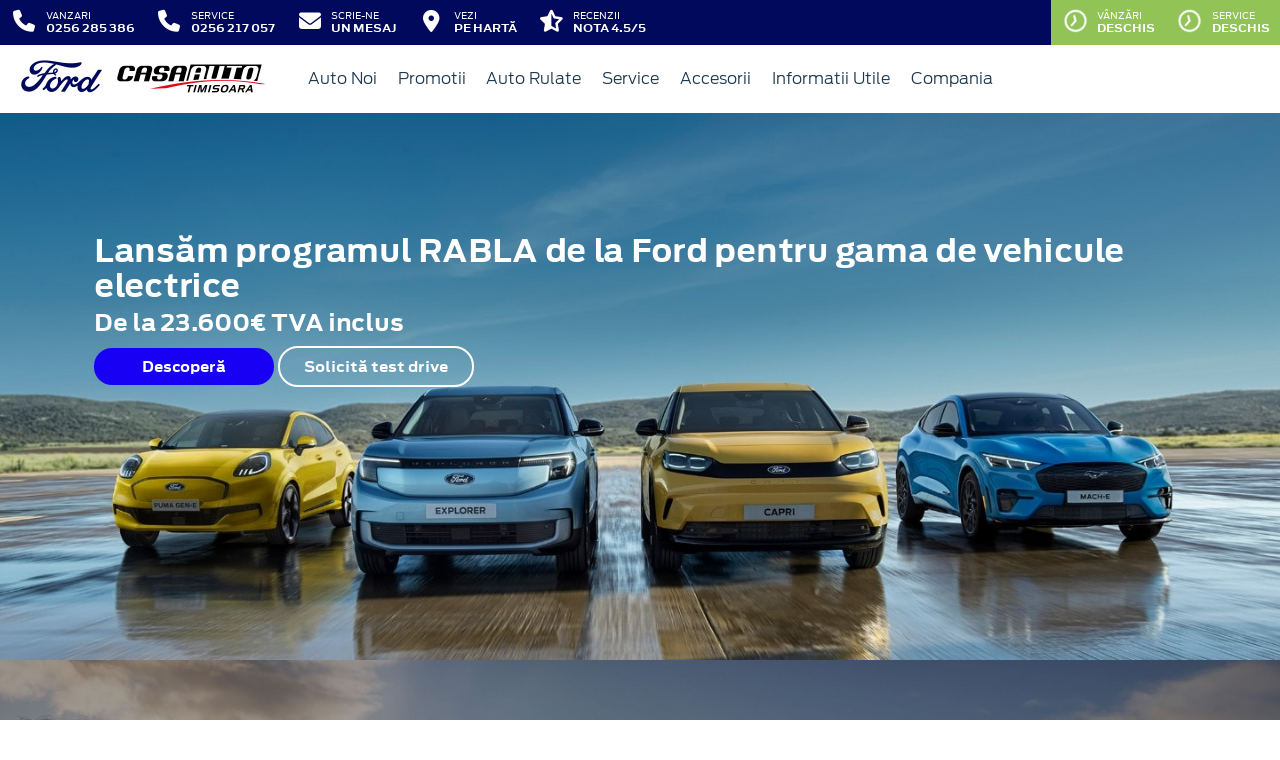

--- FILE ---
content_type: text/html; charset=UTF-8
request_url: https://www.fordtimisoara.ro/
body_size: 11968
content:
<!doctype html>
<html lang="ro">
<head>
 <meta charset="utf-8">
<meta name="viewport" content="width=device-width, initial-scale=1">
<link rel="preconnect" href="https://cdn.workleto.com" />
<link rel="preconnect" href="https://usercontent.cdn.workleto.com" />
<link rel="preconnect" href="https://static.fordtimisoara.ro/" />
<title>Casa Auto Timisoara, dealerul tau Ford din Timisoara!</title>
<meta name="description" content="Casa Auto Timisoara, Dealer-ul tau Autorizat Ford din Timisoara. Automobile Noi și Rulate, Service și Tinichigerie, Piese și Accesorii Auto.">
<link rel="canonical" href="https://www.fordtimisoara.ro/" />
<link href="https://cdn.workleto.com/web/packages/fontawesome/6.3.0/css/all.min.css" rel="stylesheet">
<!--<link rel="stylesheet" href="https://cdn.workleto.com/web/packages/bootstrap/5.3.2/css/bootstrap.min.css">-->
<link rel="stylesheet" href="https://cdn.workleto.com/web/packages/bootstrap/4.4.1/css/bootstrap.min.css">
<link rel="stylesheet" href="https://cdn.workleto.com/web/packages/owlcarousel/owl.carousel.min.css">
<link rel="stylesheet" href="https://cdn.workleto.com/web/packages/owlcarousel/owl.theme.default.min.css">
<link rel="stylesheet" href="https://cdn.workleto.com/web/packages/fancy-box/jquery.fancybox.min.css">
<link rel="stylesheet" href="https://static.fordtimisoara.ro/template/fonts/stylesheet.min.css">
<link rel="stylesheet" href="https://static.fordtimisoara.ro/template/css/style.min.css?v=23072024">
<link rel="shortcut icon" type="image/icon" href="https://www.fordtimisoara.ro/favicon.ico" />
<link rel="icon" href="https://static.fordtimisoara.ro/template/favicon/favicon_32.png" sizes="32x32" />
<link rel="icon" href="https://static.fordtimisoara.ro/template/favicon/favicon_48.png" sizes="48x48" />
<link rel="icon" href="https://static.fordtimisoara.ro/template/favicon/favicon_57.png" sizes="57x57" />
<link rel="icon" href="https://static.fordtimisoara.ro/template/favicon/favicon_96.png" sizes="96x96" />
<link rel="icon" href="https://static.fordtimisoara.ro/template/favicon/favicon_144.png" sizes="144x144" />
<meta property="og:title" content="Casa Auto Timisoara, dealerul tau Ford din Timisoara!" />
<meta property="og:description" content="Casa Auto Timisoara, Dealer-ul tau Autorizat Ford din Timisoara. Automobile Noi și Rulate, Service și Tinichigerie, Piese și Accesorii Auto." />
<meta property="og:image" content="https://static.fordtimisoara.ro/uploads/content/1/ford-homepage-ro-dobanda_autoturisme.jpg" />
<meta property="og:type" content="website" />
<script type="application/ld+json">
 {
 "@context": "https://schema.org",
 "@graph":[
 {
 "@type": "BreadcrumbList",
 "itemListElement": [
 {
 "@type": "ListItem",
 "position": 1,
 "name": "Acasa",
 "item": "https:\/\/www.fordtimisoara.ro"
 },
 {
 "@type": "ListItem",
 "position": 2,
 "name": "Casa Auto Timisoara, dealerul t\u0103u Ford de \u00eencredere!"
 }
 ]
 }
]
 }
 </script>
<style>
 .dropdown-submenu {
 position: relative;
 }
 .dropdown-submenu> a:after {
 content: ">";
 float: right;
 }
 .dropdown-submenu>.dropdown-menu {
 top: 0;
 left: 100%;
 margin-top: 0px;
 margin-left: 0px;
 }
 .dropdown-submenu:hover>.dropdown-menu {
 display: block;
 }
</style>
<style>.carousel-item h3 {
 color: #fff;
 font-weight: 200;
 font-size: 2rem;
 }
 .carousel-item h4 {
 color: #fff;
 }
 @media only screen and (max-width: 768px) {
 .carousel-item h3 {
 font-size: 1.1rem;
 }
 .carousel-item h4 {
 font-size: 1.1rem;
 }
 }</style>
 <style>
 .links a{
 color:#2d96cd;
 font-weight:200;
 }
 .change-tab.tab-active{
 border-bottom: 4px solid #1b394e;
 }
 .container.app-wrapper{
 border:0;
 }
 </style>
</head>
<body>
 <div class="off-canvas-overlay"></div>
<div id="mainNavbar">
 <div class="container p-0 d-flex" id="navInfo" style="padding: 0.015rem 0.75rem;border:0">
 <a href="tel:0256217057" class="d-flex btn-func">
 <div class="px-3 px-md-0">
 <i class="fa fa-fw fa-phone" style="font-size: 22px;"></i>
 </div>
 <div class="pl-2 action-panel">
 <div class="action-title">Apeleaza-ne</div>
 <div class="action-value">0256217057</div>
 </div>
 </a>
<a href="https://www.fordtimisoara.ro/scrie-ne" class="d-flex btn-func">
 <div class="px-3 px-md-0">
 <i class="fa fa-fw fa-envelope" style="font-size: 22px;"></i>
 </div>
 <div class="pl-2 action-panel">
 <div class="action-title">Scrie-ne</div>
 <div class="action-value">un Mesaj</div>
 </div>
</a>
 <a href="https://www.fordtimisoara.ro/localizare" class="d-flex btn-func">
 <div class="px-3 px-md-0">
 <i class="fa fa-fw fa-map-marker-alt" style="font-size: 22px;"></i>
 </div>
 <div class="pl-2 action-panel">
 <div class="action-title">Vezi</div>
 <div class="action-value">pe Hartă</div>
 </div>
 </a>
 <a href="https://www.fordtimisoara.ro/recenzii" class="d-flex btn-func btn-not-mobile">
 <div class="px-3 px-md-0">
 <i class="fas fa-fw fa-star-half-alt" style="font-size: 22px;"></i>
 </div>
 <div class="pl-2 action-panel">
 <div class="action-title">Recenzii</div>
 <div class="action-value">Nota 4.5/5</div>
 </div>
 </a>
<a href="https://www.fordtimisoara.ro/program" class="d-flex btn-func btn-mobile" style="background:#9ec96a;" >
 <div class="px-3 px-md-0">
 <i class="fa fa-fw fa-clock" style="font-size: 22px;"></i>
 </div>
</a>
 <div class="dropdown dropdown-hover ml-auto d-flex btn-not-mobile">
 <a href="javascript:void(0);" class="d-flex d-lg-none btn-func" style="background:#9ec96a;" >
 <div>
 <i class="far fa-fw fa-clock fa-spin slow-spin" style="font-size: 22px;"></i>
 </div>
 <div class="pl-2 action-panel">
 <div class="action-title">Program</div>
 <div class="action-value">De lucru</div>
 </div>
 </a>
 
 
 <a href="javascript:void(0);" class="d-none d-lg-flex btn-func" style="background:#92c357;" >
 <div>
 <i class="far fa-fw fa-clock fa-spin slow-spin" style="font-size: 22px;"></i>
 </div>
 <div class="pl-2 action-panel">
 <div class="action-title">Vânzări</div>
 <div class="action-value">Deschis</div>
 </div>
 </a>
 
 
 <a href="javascript:void(0);" class="d-none d-lg-flex btn-func" style="background:#92c357;" >
 <div>
 <i class="far fa-fw fa-clock fa-spin slow-spin" style="font-size: 22px;"></i>
 </div>
 <div class="pl-2 action-panel">
 <div class="action-title">Service</div>
 <div class="action-value">Deschis</div>
 </div>
 </a>
 
 
 <div class="dropdown-menu dropdown-menu-right p-0" style="min-width:500px;width:auto;max-width: 600px;box-shadow: 0 3px 10px rgba(0,0,0,.45);">
 <div class="row no-gutters">
 <div class="col-md-7" style="border-right:1px solid #eee;">
 <div class="p-4 orar-panel-summary" style="max-height:350px;overflow-y:auto;padding:2rem;">
 
 
 
 <div>
 <div style="font-weight:600">Vânzări</div>
 <div style="font-size:0.7rem;">
 Acum este deschis!
 Programul de azi este pana la ora
 18:00.
 </div>
 <div style="font-size:0.7rem;">
 <a href="#" class="orar-btn-view" orar-section="1" style="color:#2d96cd;">
 Vezi programul de la vânzări <i class="fa fa-chevron-right"></i>
 </a>
 </div>
 </div>
 <hr>
 
 
 
 
 <div>
 <div style="font-weight:600">Service</div>
 <div style="font-size:0.7rem;">
 Acum este deschis!
 Programul de azi este pana la ora
 17:30.
 </div>
 <div style="font-size:0.7rem;">
 <a href="#" class="orar-btn-view" orar-section="179" style="color:#2d96cd;">
 Vezi programul de la service <i class="fa fa-chevron-right"></i>
 </a>
 </div>
 </div>
 <hr>
 
 
 
 
 <div>
 <div style="font-weight:600">Piese de Schimb si Accesorii</div>
 <div style="font-size:0.7rem;">
 Acum este deschis!
 Programul de azi este pana la ora
 17:00.
 </div>
 <div style="font-size:0.7rem;">
 <a href="#" class="orar-btn-view" orar-section="180" style="color:#2d96cd;">
 Vezi programul de la piese de schimb si accesorii <i class="fa fa-chevron-right"></i>
 </a>
 </div>
 </div>
 
 
 
 </div>
 
 <div class="orar-departament p-4" orar-section="1">
 <div style="font-weight:600">
 <a href="#" class="orar-btn-back btn btn-outline-primary" style="padding: 0.2rem 0.6rem;margin-right: 0.5rem;color:#00095b;">
 <i class="fa fa-chevron-left"></i>
 </a>
 Vânzări </div>
 <table class="table mt-3">
 <tr >
 <td style="padding:5px;font-size:0.85rem">
 Luni </td>
 <td style="padding:5px;font-size:0.85rem;font-weight:300">
 08:30 - 18:00 
 </td>
 </tr>
 <tr >
 <td style="padding:5px;font-size:0.85rem">
 Marți </td>
 <td style="padding:5px;font-size:0.85rem;font-weight:300">
 08:30 - 18:00 
 </td>
 </tr>
 <tr >
 <td style="padding:5px;font-size:0.85rem">
 Miercuri </td>
 <td style="padding:5px;font-size:0.85rem;font-weight:300">
 08:30 - 18:00 
 </td>
 </tr>
 <tr >
 <td style="padding:5px;font-size:0.85rem">
 Joi </td>
 <td style="padding:5px;font-size:0.85rem;font-weight:300">
 08:30 - 18:00 
 </td>
 </tr>
 <tr class="table-orar-selected" >
 <td style="padding:5px;font-size:0.85rem">
 Vineri </td>
 <td style="padding:5px;font-size:0.85rem;font-weight:300">
 08:30 - 18:00 
 </td>
 </tr>
 <tr >
 <td style="padding:5px;font-size:0.85rem">
 Sâmbătă </td>
 <td style="padding:5px;font-size:0.85rem;font-weight:300">
 10:00 - 14:00 
 </td>
 </tr>
 <tr >
 <td style="padding:5px;font-size:0.85rem">
 Duminică </td>
 <td style="padding:5px;font-size:0.85rem;font-weight:300">
 <em>închis</em>
 
 </td>
 </tr>
 
 </table>
 <a href="tel:0256285386"
 class="btn btn-outline-primary w-100 d-flex mb-3"
 style="padding: 0.4rem 0.5rem;margin-right: 0.5rem;align-items:center;text-align: left;color: #00095b;">
 <div style="margin-right: 0.5rem;">
 <i class="fa fa-fw fa-phone" style="font-size: 20px;"></i>
 </div>
 <div>
 <div style="text-transform:uppercase;font-size: 0.7rem;font-weight: 600;">Telefon</div>
 <div style="font-size: 0.6rem;">0256 285 386</div>
 </div>
 </a>
 
 <a href="mailto:office@ford-timisoara.ro"
 class="btn btn-outline-primary w-100 d-flex"
 style="padding: 0.4rem 0.5rem;margin-right: 0.5rem;align-items:center;text-align: left;color: #00095b;">
 <div style="margin-right: 0.5rem;">
 <i class="fa fa-fw fa-envelope" style="font-size: 20px;"></i>
 </div>
 <div>
 <div style="text-transform:uppercase;font-size: 0.7rem;font-weight: 600;">E-mail</div>
 <div style="font-size: 0.6rem;">office@ford-timisoara.ro</div>
 </div>
 </a>
 
 </div>
 
 <div class="orar-departament p-4" orar-section="179">
 <div style="font-weight:600">
 <a href="#" class="orar-btn-back btn btn-outline-primary" style="padding: 0.2rem 0.6rem;margin-right: 0.5rem;color:#00095b;">
 <i class="fa fa-chevron-left"></i>
 </a>
 Service </div>
 <table class="table mt-3">
 <tr >
 <td style="padding:5px;font-size:0.85rem">
 Luni </td>
 <td style="padding:5px;font-size:0.85rem;font-weight:300">
 08:30 - 17:30 
 </td>
 </tr>
 <tr >
 <td style="padding:5px;font-size:0.85rem">
 Marți </td>
 <td style="padding:5px;font-size:0.85rem;font-weight:300">
 08:30 - 17:30 
 </td>
 </tr>
 <tr >
 <td style="padding:5px;font-size:0.85rem">
 Miercuri </td>
 <td style="padding:5px;font-size:0.85rem;font-weight:300">
 08:30 - 17:30 
 </td>
 </tr>
 <tr >
 <td style="padding:5px;font-size:0.85rem">
 Joi </td>
 <td style="padding:5px;font-size:0.85rem;font-weight:300">
 08:30 - 17:30 
 </td>
 </tr>
 <tr class="table-orar-selected" >
 <td style="padding:5px;font-size:0.85rem">
 Vineri </td>
 <td style="padding:5px;font-size:0.85rem;font-weight:300">
 08:30 - 17:30 
 </td>
 </tr>
 <tr >
 <td style="padding:5px;font-size:0.85rem">
 Sâmbătă </td>
 <td style="padding:5px;font-size:0.85rem;font-weight:300">
 09:00 - 14:00 
 </td>
 </tr>
 <tr >
 <td style="padding:5px;font-size:0.85rem">
 Duminică </td>
 <td style="padding:5px;font-size:0.85rem;font-weight:300">
 <em>închis</em>
 
 </td>
 </tr>
 
 </table>
 <a href="tel:0256217057"
 class="btn btn-outline-primary w-100 d-flex mb-3"
 style="padding: 0.4rem 0.5rem;margin-right: 0.5rem;align-items:center;text-align: left;color: #00095b;">
 <div style="margin-right: 0.5rem;">
 <i class="fa fa-fw fa-phone" style="font-size: 20px;"></i>
 </div>
 <div>
 <div style="text-transform:uppercase;font-size: 0.7rem;font-weight: 600;">Telefon</div>
 <div style="font-size: 0.6rem;">0256 217 057</div>
 </div>
 </a>
 
 <a href="mailto:receptie@ford-timisoara.ro"
 class="btn btn-outline-primary w-100 d-flex"
 style="padding: 0.4rem 0.5rem;margin-right: 0.5rem;align-items:center;text-align: left;color: #00095b;">
 <div style="margin-right: 0.5rem;">
 <i class="fa fa-fw fa-envelope" style="font-size: 20px;"></i>
 </div>
 <div>
 <div style="text-transform:uppercase;font-size: 0.7rem;font-weight: 600;">E-mail</div>
 <div style="font-size: 0.6rem;">receptie@ford-timisoara.ro</div>
 </div>
 </a>
 
 </div>
 
 <div class="orar-departament p-4" orar-section="180">
 <div style="font-weight:600">
 <a href="#" class="orar-btn-back btn btn-outline-primary" style="padding: 0.2rem 0.6rem;margin-right: 0.5rem;color:#00095b;">
 <i class="fa fa-chevron-left"></i>
 </a>
 Piese de Schimb si Accesorii </div>
 <table class="table mt-3">
 <tr >
 <td style="padding:5px;font-size:0.85rem">
 Luni </td>
 <td style="padding:5px;font-size:0.85rem;font-weight:300">
 08:30 - 17:00 
 </td>
 </tr>
 <tr >
 <td style="padding:5px;font-size:0.85rem">
 Marți </td>
 <td style="padding:5px;font-size:0.85rem;font-weight:300">
 08:30 - 17:00 
 </td>
 </tr>
 <tr >
 <td style="padding:5px;font-size:0.85rem">
 Miercuri </td>
 <td style="padding:5px;font-size:0.85rem;font-weight:300">
 08:30 - 17:00 
 </td>
 </tr>
 <tr >
 <td style="padding:5px;font-size:0.85rem">
 Joi </td>
 <td style="padding:5px;font-size:0.85rem;font-weight:300">
 08:30 - 17:00 
 </td>
 </tr>
 <tr class="table-orar-selected" >
 <td style="padding:5px;font-size:0.85rem">
 Vineri </td>
 <td style="padding:5px;font-size:0.85rem;font-weight:300">
 08:30 - 17:00 
 </td>
 </tr>
 <tr >
 <td style="padding:5px;font-size:0.85rem">
 Sâmbătă </td>
 <td style="padding:5px;font-size:0.85rem;font-weight:300">
 <em>închis</em>
 
 </td>
 </tr>
 <tr >
 <td style="padding:5px;font-size:0.85rem">
 Duminică </td>
 <td style="padding:5px;font-size:0.85rem;font-weight:300">
 <em>închis</em>
 
 </td>
 </tr>
 
 </table>
 <a href="tel:0256217057"
 class="btn btn-outline-primary w-100 d-flex mb-3"
 style="padding: 0.4rem 0.5rem;margin-right: 0.5rem;align-items:center;text-align: left;color: #00095b;">
 <div style="margin-right: 0.5rem;">
 <i class="fa fa-fw fa-phone" style="font-size: 20px;"></i>
 </div>
 <div>
 <div style="text-transform:uppercase;font-size: 0.7rem;font-weight: 600;">Telefon</div>
 <div style="font-size: 0.6rem;">0256 217 057</div>
 </div>
 </a>
 
 <a href="mailto:florin.surugiu@ford-timisoara.ro"
 class="btn btn-outline-primary w-100 d-flex"
 style="padding: 0.4rem 0.5rem;margin-right: 0.5rem;align-items:center;text-align: left;color: #00095b;">
 <div style="margin-right: 0.5rem;">
 <i class="fa fa-fw fa-envelope" style="font-size: 20px;"></i>
 </div>
 <div>
 <div style="text-transform:uppercase;font-size: 0.7rem;font-weight: 600;">E-mail</div>
 <div style="font-size: 0.6rem;">florin.surugiu@ford-timisoara.ro</div>
 </div>
 </a>
 
 </div>
 
 </div>
 <div class="col-md-5 text-center" style="background: #fcfdff;">
 <div class="p-3">
 <canvas id="clock-analog" width="120" height="120"></canvas>
 <div id="clock-text" style="color: #0276b3;font-weight: 600;"></div>
 <div id="clock-date" style="font-size: 0.75rem;margin-top: 5px;"></div>
 </div>
 </div>
 </div>
 </div>
</div>
</div> <nav class="container navbar navbar-expand-lg navbar-light">
 <div class="d-flex align-items-center">
 <div>
 <a href="https://www.ford.ro/"
 target="_blank">
 <img alt="logo ford" src="https://static.fordtimisoara.ro/template/img/logo-ford.png">
 </a>
 </div>
 <div class="dealer-name ml-1">
 <a href="https://www.fordtimisoara.ro" class="navbar-brand d-flex">
 <img alt="logo" src="https://static.fordtimisoara.ro/logo/logo.png" style="max-height:52px;max-width: 160px;"> </a>
 </div>
</div>
 <div class="d-flex">
 <a href="https://www.fordtimisoara.ro/search" style="color: #00095b;padding: 0.56rem 1rem;border-radius: 30px;" class="d-lg-none">
 <i class="fa fa-search" style="vertical-align:middle;"></i>
 <span class="d-none d-sm-inline-block" style="font-size:14px;text-transform:uppercase;vertical-align:middle;">Caută</span>
 </a>
 <button id="btn_open_mobile_menu" style="color: #00095b;padding: 0.56rem 1rem;border-radius: 30px;" class="navbar-toggler" type="button" data-toggle="collapse" data-target="#mobile_navbar" aria-controls="mobile_navbar" aria-expanded="false" aria-label="Toggle navigation">
 <i class="fa fa-bars" style="vertical-align:middle;"></i>
 <span class="d-none d-sm-inline-block" style="font-size:14px;text-transform:uppercase;vertical-align:middle;">Meniu</span>
 </button>
</div>
<div class="collapse navbar-collapse" id="navbarNav">
 <ul class="navbar-nav mr-auto mr-auto">
 
 <li class="nav-item dropdown dropdown-hover">
 
 <a class="nav-link dropdown-toggle"
 href="https://www.fordtimisoara.ro/modele"
 target="" >
 Auto Noi </a>
 
 <ul class="dropdown-menu">
 
 <li class="">
 
 <a class="dropdown-item" href="/stoc?stare=new"
 target="" >
 Vezi stocul de auto noi </a>
 
 
 </li>
 
 <li class="">
 
 <div class="dropdown-divider"></div>
 
 
 </li>
 
 <li class="">
 
 <a class="dropdown-item" href="/autoturisme"
 target="" >
 Autoturisme </a>
 
 
 </li>
 
 <li class="">
 
 <a class="dropdown-item" href="/comerciale"
 target="" >
 Comerciale & Pick Up-uri </a>
 
 
 </li>
 
 <li class="">
 
 <div class="dropdown-divider"></div>
 
 
 </li>
 
 <li class="">
 
 <a class="dropdown-item" href="https://www.fordtimisoara.ro/livrare-la-domiciliu"
 target="" >
 Livrare la domiciliu </a>
 
 
 </li>
 
 <li class="">
 
 <a class="dropdown-item" href="/configurator"
 target="" >
 Configurator </a>
 
 
 </li>
 
 </ul>
 
 </li>
 <li class="nav-item dropdown dropdown-hover">
 
 <a class="nav-link dropdown-toggle"
 href="https://www.fordtimisoara.ro/promotii"
 target="" >
 <i class=''></i> Promotii </a>
 
 <ul class="dropdown-menu">
 
 <li class="">
 
 <a class="dropdown-item" href="https://www.fordtimisoara.ro/promotii-autoturisme"
 target="" >
 Promotii autoturisme </a>
 
 
 </li>
 
 <li class="">
 
 <a class="dropdown-item" href="https://www.fordtimisoara.ro/promotii/vehicule-comerciale"
 target="" >
 Promotii vehicule comerciale </a>
 
 
 </li>
 
 <li class="">
 
 <a class="dropdown-item" href="https://www.fordtimisoara.ro/promotii-service"
 target="" >
 Promotii service </a>
 
 
 </li>
 
 </ul>
 
 </li>
 <li class="nav-item dropdown dropdown-hover">
 
 <a class="nav-link dropdown-toggle"
 href="/stoc?stare=sh"
 target="" >
 Auto Rulate </a>
 
 <ul class="dropdown-menu">
 
 <li class="">
 
 <a class="dropdown-item" href="/stoc?stare=sh"
 target="" >
 Vezi stocul de auto rulate </a>
 
 
 </li>
 
 <li class="">
 
 <div class="dropdown-divider"></div>
 
 
 </li>
 
 <li class="">
 
 <a class="dropdown-item" href="/stoc?stare=sh&type=autoturisme"
 target="" >
 Autoturisme </a>
 
 
 </li>
 
 <li class="">
 
 <a class="dropdown-item" href="/stoc?stare=sh&type=comerciale"
 target="" >
 Autoutilitare si Pick Up-uri </a>
 
 
 </li>
 
 </ul>
 
 </li>
 <li class="nav-item dropdown dropdown-hover">
 
 <a class="nav-link dropdown-toggle"
 href="https://www.fordtimisoara.ro/service"
 target="" >
 Service </a>
 
 <ul class="dropdown-menu">
 
 <li class="">
 
 <a class="dropdown-item" href="https://www.fordtimisoara.ro/service/intretinere-si-reparatii/ford-motorcraft"
 target="" >
 Promotii Motorcraft </a>
 
 
 </li>
 
 <li class="">
 
 <a class="dropdown-item" href="https://www.fordtimisoara.ro/service/ford-express-service"
 target="" >
 Ford Service Expres </a>
 
 
 </li>
 
 <li class="">
 
 <a class="dropdown-item" href="https://www.ford.ro/suport/programare-service-online?&dc=11000"
 target="_blank" >
 Programare Service </a>
 
 
 </li>
 
 <li class="">
 
 <a class="dropdown-item" href="https://www.fordtimisoara.ro/tinichigerie-vopsitorie"
 target="" >
 Tinichigerie-Vopsitorie </a>
 
 
 </li>
 
 </ul>
 
 </li>
 <li class="nav-item dropdown dropdown-hover">
 
 <a class="nav-link dropdown-toggle"
 href="/accesorii"
 target="" >
 Accesorii </a>
 
 <ul class="dropdown-menu">
 
 <li class="">
 
 <a class="dropdown-item" href="/accesorii"
 target="" >
 Accesorii Ford </a>
 
 
 </li>
 
 <li class="">
 
 <a class="dropdown-item" href="https://fordlifestylecollection.com/en"
 target="_blank" >
 Ford Lifestyle Collection </a>
 
 
 </li>
 
 </ul>
 
 </li>
 <li class="nav-item dropdown dropdown-hover">
 
 <a class="nav-link dropdown-toggle"
 href="https://www.fordtimisoara.ro/informatii-utile"
 target="" >
 Informatii Utile </a>
 
 <ul class="dropdown-menu">
 
 <li class="">
 
 <a class="dropdown-item" href="https://www.fordtimisoara.ro/finantare"
 target="" >
 Finantare </a>
 
 
 </li>
 
 <li class="">
 
 <a class="dropdown-item" href="https://www.fordtimisoara.ro/garantii-si-revizii"
 target="" >
 Garantia Ford </a>
 
 
 </li>
 
 <li class="">
 
 <a class="dropdown-item" href="https://www.fordtimisoara.ro/garantii-si-revizii/ford-protect"
 target="" >
 Ford Protect </a>
 
 
 </li>
 
 <li class="">
 
 <a class="dropdown-item" href="https://www.fordtimisoara.ro/garantii-si-revizii/asistenta-ford"
 target="" >
 Asistenta12 </a>
 
 
 </li>
 
 <li class="">
 
 <a class="dropdown-item" href="https://www.ford.ro/service/masina-mea/descarca-manualul"
 target="_blank" >
 Manuale de utilizare </a>
 
 
 </li>
 
 <li class="">
 
 <a class="dropdown-item" href="https://www.fordtimisoara.ro/rechemari-in-service"
 target="" >
 Rechemari in service </a>
 
 
 </li>
 
 </ul>
 
 </li>
 <li class="nav-item dropdown dropdown-hover">
 
 <a class="nav-link dropdown-toggle"
 href="https://www.fordtimisoara.ro/companie"
 target="" >
 Compania </a>
 
 <ul class="dropdown-menu">
 
 <li class="">
 
 <a class="dropdown-item" href="https://www.fordtimisoara.ro/noutati"
 target="" >
 Noutăți </a>
 
 
 </li>
 
 <li class="">
 
 <div class="dropdown-divider"></div>
 
 
 </li>
 
 <li class="">
 
 <a class="dropdown-item" href="https://www.fordtimisoara.ro/companie"
 target="" >
 Prezentare </a>
 
 
 </li>
 
 <li class="">
 
 <a class="dropdown-item" href="https://www.fordtimisoara.ro/companie/echipa"
 target="" >
 Echipa </a>
 
 
 </li>
 
 <li class="">
 
 <a class="dropdown-item" href="https://www.fordtimisoara.ro/companie/cariere"
 target="" >
 Cariere </a>
 
 
 </li>
 
 <li class="">
 
 <div class="dropdown-divider"></div>
 
 
 </li>
 
 <li class="">
 
 <a class="dropdown-item" href="https://www.fordtimisoara.ro/contact"
 target="" >
 Contact </a>
 
 
 </li>
 
 </ul>
 
 </li>
 </ul>
 
</div>
</nav></div>
<div id="mobile_navbar" class="off-canvas pb-5">
 <div class="menu-page">
 <div class="page-header">
 <div class="header-button close_mobile_navbar">
 <i class="fa fa-times"></i>
 </div>
 <div class="header-title">
 Meniu
 </div>
 </div>
 
 <div class="d-flex flex-column">
 
 <div class="menu-entry">
 <a href="https://www.fordtimisoara.ro/modele" target=""
 class="menu-link has-sub">
 Auto Noi 
 <i class="fa fa-chevron-right"></i>
 </a>
 <div class="entry-sub">
 
 <div class="menu-entry">
 <a href="/stoc?stare=new" target=""
 class="menu-link ">
 Vezi stocul de auto noi 
 </a>
 
 </div>
 
 <div class="menu-entry">
 <a href="/autoturisme" target=""
 class="menu-link ">
 Autoturisme 
 </a>
 
 </div>
 
 <div class="menu-entry">
 <a href="/comerciale" target=""
 class="menu-link ">
 Comerciale & Pick Up-uri 
 </a>
 
 </div>
 
 <div class="menu-entry">
 <a href="https://www.fordtimisoara.ro/livrare-la-domiciliu" target=""
 class="menu-link ">
 Livrare la domiciliu 
 </a>
 
 </div>
 
 <div class="menu-entry">
 <a href="/configurator" target=""
 class="menu-link ">
 Configurator 
 </a>
 
 </div>
 </div>
 
 </div>
 
 <div class="menu-entry">
 <a href="https://www.fordtimisoara.ro/promotii" target=""
 class="menu-link has-sub">
 Promotii <i class=''></i>
 <i class="fa fa-chevron-right"></i>
 </a>
 <div class="entry-sub">
 
 <div class="menu-entry">
 <a href="https://www.fordtimisoara.ro/promotii-autoturisme" target=""
 class="menu-link ">
 Promotii autoturisme 
 </a>
 
 </div>
 
 <div class="menu-entry">
 <a href="https://www.fordtimisoara.ro/promotii/vehicule-comerciale" target=""
 class="menu-link ">
 Promotii vehicule comerciale 
 </a>
 
 </div>
 
 <div class="menu-entry">
 <a href="https://www.fordtimisoara.ro/promotii-service" target=""
 class="menu-link ">
 Promotii service 
 </a>
 
 </div>
 </div>
 
 </div>
 
 <div class="menu-entry">
 <a href="/stoc?stare=sh" target=""
 class="menu-link has-sub">
 Auto Rulate 
 <i class="fa fa-chevron-right"></i>
 </a>
 <div class="entry-sub">
 
 <div class="menu-entry">
 <a href="/stoc?stare=sh" target=""
 class="menu-link ">
 Vezi stocul de auto rulate 
 </a>
 
 </div>
 
 <div class="menu-entry">
 <a href="/stoc?stare=sh&type=autoturisme" target=""
 class="menu-link ">
 Autoturisme 
 </a>
 
 </div>
 
 <div class="menu-entry">
 <a href="/stoc?stare=sh&type=comerciale" target=""
 class="menu-link ">
 Autoutilitare si Pick Up-uri 
 </a>
 
 </div>
 </div>
 
 </div>
 
 <div class="menu-entry">
 <a href="https://www.fordtimisoara.ro/service" target=""
 class="menu-link has-sub">
 Service 
 <i class="fa fa-chevron-right"></i>
 </a>
 <div class="entry-sub">
 
 <div class="menu-entry">
 <a href="https://www.fordtimisoara.ro/service/intretinere-si-reparatii/ford-motorcraft" target=""
 class="menu-link ">
 Promotii Motorcraft 
 </a>
 
 </div>
 
 <div class="menu-entry">
 <a href="https://www.fordtimisoara.ro/service/ford-express-service" target=""
 class="menu-link ">
 Ford Service Expres 
 </a>
 
 </div>
 
 <div class="menu-entry">
 <a href="https://www.ford.ro/suport/programare-service-online?&dc=11000" target="_blank"
 class="menu-link ">
 Programare Service 
 </a>
 
 </div>
 
 <div class="menu-entry">
 <a href="https://www.fordtimisoara.ro/tinichigerie-vopsitorie" target=""
 class="menu-link ">
 Tinichigerie-Vopsitorie 
 </a>
 
 </div>
 </div>
 
 </div>
 
 <div class="menu-entry">
 <a href="/accesorii" target=""
 class="menu-link has-sub">
 Accesorii 
 <i class="fa fa-chevron-right"></i>
 </a>
 <div class="entry-sub">
 
 <div class="menu-entry">
 <a href="/accesorii" target=""
 class="menu-link ">
 Accesorii Ford 
 </a>
 
 </div>
 
 <div class="menu-entry">
 <a href="https://fordlifestylecollection.com/en" target="_blank"
 class="menu-link ">
 Ford Lifestyle Collection 
 </a>
 
 </div>
 </div>
 
 </div>
 
 <div class="menu-entry">
 <a href="https://www.fordtimisoara.ro/informatii-utile" target=""
 class="menu-link has-sub">
 Informatii Utile 
 <i class="fa fa-chevron-right"></i>
 </a>
 <div class="entry-sub">
 
 <div class="menu-entry">
 <a href="https://www.fordtimisoara.ro/finantare" target=""
 class="menu-link ">
 Finantare 
 </a>
 
 </div>
 
 <div class="menu-entry">
 <a href="https://www.fordtimisoara.ro/garantii-si-revizii" target=""
 class="menu-link ">
 Garantia Ford <i class=''></i>
 </a>
 
 </div>
 
 <div class="menu-entry">
 <a href="https://www.fordtimisoara.ro/garantii-si-revizii/ford-protect" target=""
 class="menu-link ">
 Ford Protect 
 </a>
 
 </div>
 
 <div class="menu-entry">
 <a href="https://www.fordtimisoara.ro/garantii-si-revizii/asistenta-ford" target=""
 class="menu-link ">
 Asistenta12 
 </a>
 
 </div>
 
 <div class="menu-entry">
 <a href="https://www.ford.ro/service/masina-mea/descarca-manualul" target="_blank"
 class="menu-link ">
 Manuale de utilizare 
 </a>
 
 </div>
 
 <div class="menu-entry">
 <a href="https://www.fordtimisoara.ro/rechemari-in-service" target=""
 class="menu-link ">
 Rechemari in service 
 </a>
 
 </div>
 </div>
 
 </div>
 
 <div class="menu-entry">
 <a href="https://www.fordtimisoara.ro/companie" target=""
 class="menu-link has-sub">
 Compania 
 <i class="fa fa-chevron-right"></i>
 </a>
 <div class="entry-sub">
 
 <div class="menu-entry">
 <a href="https://www.fordtimisoara.ro/noutati" target=""
 class="menu-link ">
 Noutăți 
 </a>
 
 </div>
 
 <div class="menu-entry">
 <a href="https://www.fordtimisoara.ro/companie" target=""
 class="menu-link ">
 Prezentare 
 </a>
 
 </div>
 
 <div class="menu-entry">
 <a href="https://www.fordtimisoara.ro/companie/echipa" target=""
 class="menu-link ">
 Echipa 
 </a>
 
 </div>
 
 <div class="menu-entry">
 <a href="https://www.fordtimisoara.ro/companie/cariere" target=""
 class="menu-link ">
 Cariere 
 </a>
 
 </div>
 
 <div class="menu-entry">
 <a href="https://www.fordtimisoara.ro/contact" target=""
 class="menu-link ">
 Contact 
 </a>
 
 </div>
 </div>
 
 </div>
 
 </div>
 <div class="px-3">
 <a href="tel:0256217057"
 class="btn btn-primary mt-5 px-3 w-100"
 style="border-radius:30px;">
 <i class="fa fa-fw fa-phone"></i> Apelează-ne!
 </a>
 </div>
 </div>
</div> 
 <div class="container p-0 app-wrapper" style="font-size: 18px;letter-spacing: normal;">
 
<style>
 .ford-hero .content-area{
 position: absolute;
 top:0;
 left:0;
 color:#fff;
 margin:120px 94px 60px ;
 letter-spacing: -.28px;
 }
 .ford-hero .content-area .content-title{
 font-size: 1.875rem;
 line-height: 35px;
 font-weight: 600;
 }
 .ford-hero .content-area .content-subtitle{
 font-size: 1.375rem;
 font-weight: 600;
 letter-spacing: -.28px;
 line-height: 32px;
 margin: .2rem 0 .5rem;
 }
 .ford-hero .content-area .content-desc{
 font-size: 14px;
 line-height: 18px;
 font-weight: 400;
 letter-spacing: 1px;
 margin-top: 20px;
 }
 @media screen and (max-width: 575px) {
 .ford-hero .content-area .content-title{
 font-size: 1.5rem;
 }
 .ford-hero .content-area{
 margin:80px auto 30px;
 width: 95%;
 }
 }
</style>
<div class="container p-0 ford-hero">
 <div style="position: relative">
 <a href="/promotii-autoturisme">
 <picture>
 <source media="(min-width:992px)" srcset="https://static.fordtimisoara.ro/content/1/gama-vehicule-electrice-desktop.jpeg">
 <source media="(min-width:768px)" srcset="https://static.fordtimisoara.ro/content/1/gama-vehicule-electrice-tablet.jpeg">
 <source media="(min-width:0px)" srcset="https://static.fordtimisoara.ro/content/1/gama-vehicule-electrice-mobile.jpeg">
 <img src="https://static.fordtimisoara.ro/content/1/gama-vehicule-electrice-desktop.jpeg" alt="Slider 1" style="width:100%;">
 </picture>
 </a>
 <div class="content-area">
 <div class="content-title text-center text-lg-left">Lansăm programul RABLA de la Ford pentru gama de vehicule electrice</div>
 <div class="content-subtitle d-none d-lg-block">De la 23.600€ TVA inclus</div>
 <div class="content-cta mt-2 text-center text-lg-left">
 <a href="/promotii-autoturisme" class="btn btn-primary" style="min-width: 180px;">
 Descoperă </a>
 <a href="/programare-test-drive" class="btn btn-outline-inverse d-none d-lg-inline-block" style="min-width: 180px;">
 Solicită test drive </a>
 </div>
 </div>
 </div>
 <div style="position: relative">
 <a href="/promotii">
 <picture>
 <source media="(min-width:992px)" srcset="https://static.fordtimisoara.ro/content/1/promotii-comerciale-1-desktop.jpeg">
 <source media="(min-width:768px)" srcset="https://static.fordtimisoara.ro/content/1/promotii-comerciale-1-tablet.jpeg">
 <source media="(min-width:0px)" srcset="https://static.fordtimisoara.ro/content/1/promotii-comerciale-1-mobile.jpeg">
 <img src="https://static.fordtimisoara.ro/content/1/promotii-comerciale-1-desktop.jpeg" alt="Slider 2" style="width:100%;">
 </picture>
 </a>
 <div class="content-area">
 <div class="content-title text-center text-lg-left">LANSAM PROGRAMUL RABLA DE LA FORD 2026* PENTRU GAMA VEHICULE COMERCIALE</div>
 <div class="content-subtitle d-none d-lg-block">PRET DE LA 13,700€ FARA TVA</div>
 <div class="content-cta mt-2 text-center text-lg-left">
 <a href="/promotii" class="btn btn-primary" style="min-width: 180px;">
 Descoperă </a>
 <a href="/solicitare-oferta-auto-nou" class="btn btn-outline-inverse d-none d-lg-inline-block" style="min-width: 180px;">
 Cere oferta </a>
 </div>
 </div>
 </div>
 <div style="position: relative">
 <a href="/modele/ford-puma-gen-e">
 <picture>
 <source media="(min-width:992px)" srcset="https://static.fordtimisoara.ro/content/1/puma-desktop.jpg">
 <source media="(min-width:768px)" srcset="https://static.fordtimisoara.ro/content/1/puma-tablet.jpeg">
 <source media="(min-width:0px)" srcset="https://static.fordtimisoara.ro/content/1/puma-mobile.jpeg">
 <img src="https://static.fordtimisoara.ro/content/1/puma-desktop.jpg" alt="Slider 3" style="width:100%;">
 </picture>
 </a>
 <div class="content-area">
 <div class="content-title text-center text-lg-left">Alege modelul tău Puma®</div>
 <div class="content-subtitle d-none d-lg-block">De la 18.950€ TVA inclus prin programul RABLA de la Ford</div>
 <div class="content-cta mt-2 text-center text-lg-left">
 <a href="/modele/ford-puma-gen-e" class="btn btn-primary" style="min-width: 180px;">
 Alege electric </a>
 <a href="/modele/noul-ford-puma" class="btn btn-outline-inverse d-none d-lg-inline-block" style="min-width: 180px;">
 Alege benzină </a>
 </div>
 <div class="content-desc d-none d-lg-block">GARANȚIE COMPLEXĂ 5 ANI ÎN LIMITA A 100.000 KM*</div>
 </div>
 </div>
 <div style="position: relative">
 <a href="/promotii-vehicule-comerciale">
 <picture>
 <source media="(min-width:992px)" srcset="https://static.fordtimisoara.ro/content/1/ford-homepage-ro-V769_Transit_Courier_Ext-21x9-2160x925-bb-transit-courier-produced-in-romania.jpg.renditions.large.jpeg">
 <source media="(min-width:768px)" srcset="https://static.fordtimisoara.ro/content/1/ford-homepage-ro-V769_Transit_Courier_Ext-21x9-2160x925-bb-transit-courier-produced-in-romania.jpg.renditions.medium.jpeg">
 <source media="(min-width:0px)" srcset="https://static.fordtimisoara.ro/content/1/ford-homepage-ro-V769_Transit_Courier_Ext-21x9-2160x925-bb-transit-courier-produced-in-romania.jpg.renditions.small.jpeg">
 <img src="https://static.fordtimisoara.ro/content/1/ford-homepage-ro-V769_Transit_Courier_Ext-21x9-2160x925-bb-transit-courier-produced-in-romania.jpg.renditions.large.jpeg" alt="Slider 4" style="width:100%;">
 </picture>
 </a>
 <div class="content-area">
 <div class="content-title text-center text-lg-left">NOUL TRANSIT COURIER</div>
 <div class="content-subtitle d-none d-lg-block">DE LA 13,700€ FARA TVA PRIN PROGRAMUL RABLA DE LA FORD 2026*</div>
 <div class="content-cta mt-2 text-center text-lg-left">
 <a href="/promotii-vehicule-comerciale" class="btn btn-primary" style="min-width: 180px;">
 Descoperă </a>
 </div>
 </div>
 </div>
 <div style="position: relative">
 <a href="/configurator/ford-kuga-mca">
 <picture>
 <source media="(min-width:992px)" srcset="https://static.ford-ro-master.sites.workleto.com/content/1/4-default.jpg">
 <source media="(min-width:768px)" srcset="https://static.ford-ro-master.sites.workleto.com/content/1/4-tablet.jpg">
 <source media="(min-width:0px)" srcset="https://static.ford-ro-master.sites.workleto.com/content/1/4-mobile.jpg">
 <img src="https://static.ford-ro-master.sites.workleto.com/content/1/4-default.jpg" alt="Slider 5" style="width:100%;">
 </picture>
 </a>
 <div class="content-area">
 <div class="content-title text-center text-lg-left">NOUL FORD KUGA®</div>
 <div class="content-subtitle d-none d-lg-block">De la 26.600€ TVA inclus prin programul RABLA de la Ford</div>
 <div class="content-cta mt-2 text-center text-lg-left">
 <a href="/configurator/ford-kuga-mca" class="btn btn-primary" style="min-width: 180px;">
 Configurează </a>
 <a href="/promotii-autoturisme" class="btn btn-outline-inverse d-none d-lg-inline-block" style="min-width: 180px;">
 Descoperă </a>
 </div>
 <div class="content-desc d-none d-lg-block">Garanție complexă 5 ani in limita a 100.000 km</div>
 </div>
 </div>
 <div style="position: relative">
 <a href="/configurator/ford-capri">
 <picture>
 <source media="(min-width:992px)" srcset="https://static.ford-ro-master.sites.workleto.com/content/1/1-default.jpg">
 <source media="(min-width:768px)" srcset="https://static.ford-ro-master.sites.workleto.com/content/1/1-tablet.jpg">
 <source media="(min-width:0px)" srcset="https://static.ford-ro-master.sites.workleto.com/content/1/1-mobile.jpg">
 <img src="https://static.ford-ro-master.sites.workleto.com/content/1/1-default.jpg" alt="Slider 6" style="width:100%;">
 </picture>
 </a>
 <div class="content-area">
 <div class="content-title text-center text-lg-left">NOUL FORD CAPRI® 100% ELECTRIC</div>
 <div class="content-subtitle d-none d-lg-block">De la 31.500€ TVA inclus prin programul RABLA de la Ford</div>
 <div class="content-cta mt-2 text-center text-lg-left">
 <a href="/configurator/ford-capri" class="btn btn-primary" style="min-width: 180px;">
 Configurează </a>
 <a href="/promotii-autoturisme-persoane-fizice" class="btn btn-outline-inverse d-none d-lg-inline-block" style="min-width: 180px;">
 Descoperă </a>
 </div>
 </div>
 </div>
 </div><div class="container text-center" style="background-color: #222a33; color:#fff;padding:2rem 2rem;border:0"> 
 <div style="font-size: 2.75rem;font-weight: 200;text-shadow: 1px 1px 1px rgba(0,0,0,.5);margin-bottom: 0.7em;">
 Promoții și oferte speciale
 </div> 
 <div style="margin-bottom: 2rem;"> 
 <a href="https://www.fordtimisoara.ro/promotii" style="color:#fff;background:#2d96cd;font-size: 1.0625rem;min-width: 15.625rem;box-shadow: 0 2px 3px 0 rgba(0,0,0,.15);padding: .9375rem 2.5rem;font-weight: 200;"> 
 Profită acum! 
 </a> 
 </div> 
</div><div class="container text-center" style="background-color: #f7f7f7; padding:3rem 2rem;"> 
 <h1 style="color: #1d394f;">Casa Auto Timisoara, dealerul tău Ford de încredere!</h1> 
 <div class="reduce-padding" style="font-weight:300;padding:2rem 3rem 0rem;"> 
 Reprezentanța și Service-ul autorizat Casa Auto Timisoara, vă așteaptă showroom-ul din Timisoara.<br> 
 Exploreaza gama noastra de autoturisme si vehicule comerciale si gaseste-l pe cel care ti se potriveste. 
 </div> 
</div>
<div class="container" style="background-color: #fff;padding:3rem 5rem;">
 <div id="block5" class="owl-carousel owl-theme" style="width:100%;">
 
 <div class="car-item text-center">
 <a href="https://www.fordtimisoara.ro/modele/ford-puma-gen-e">
 <img class="owl-lazy"
 data-src="https://static.fordtimisoara.ro/uploads/models/37-Puma-Gen-E.png"
 style="width:100%;display:initial">
 <div style="font-weight: 300;margin: 10px 0 0px 0;font-size: 18px;">
 Noua Puma Gen-E </div>
 </a>
 </div>
 
 <div class="car-item text-center">
 <a href="https://www.fordtimisoara.ro/modele/capri-full-electric">
 <img class="owl-lazy"
 data-src="https://www.gpas-cache.ford.com/guid/875ad5f2-5735-3adc-a8f6-94b26520e69b.png"
 style="width:100%;display:initial">
 <div style="font-weight: 300;margin: 10px 0 0px 0;font-size: 18px;">
 Noul Capri 100% Electric </div>
 </a>
 </div>
 
 <div class="car-item text-center">
 <a href="https://www.fordtimisoara.ro/modele/ford-explorer-electric">
 <img class="owl-lazy"
 data-src="https://static.fordtimisoara.ro/uploads/img/modele/ford-explorer/explorer-electric.png"
 style="width:100%;display:initial">
 <div style="font-weight: 300;margin: 10px 0 0px 0;font-size: 18px;">
 Noul Explorer 100% Electric </div>
 </a>
 </div>
 
 <div class="car-item text-center">
 <a href="https://www.fordtimisoara.ro/modele/noul-ford-puma">
 <img class="owl-lazy"
 data-src="https://static.fordtimisoara.ro/uploads/models/33-37cadf67-1dc2-374f-b0a4-79bb6bab7bda.png"
 style="width:100%;display:initial">
 <div style="font-weight: 300;margin: 10px 0 0px 0;font-size: 18px;">
 Noua Puma </div>
 </a>
 </div>
 
 <div class="car-item text-center">
 <a href="https://www.fordtimisoara.ro/modele/noul-ford-kuga">
 <img class="owl-lazy"
 data-src="https://static.fordtimisoara.ro/uploads/img/modele/ford-kuga/kuga-2023.png"
 style="width:100%;display:initial">
 <div style="font-weight: 300;margin: 10px 0 0px 0;font-size: 18px;">
 Noua Kuga </div>
 </a>
 </div>
 
 <div class="car-item text-center">
 <a href="https://www.fordtimisoara.ro/modele/ford-mustang-mach-e">
 <img class="owl-lazy"
 data-src="https://static.fordtimisoara.ro/uploads/img/modele/ford-mustang-mach-e/mustang-mach-e.png"
 style="width:100%;display:initial">
 <div style="font-weight: 300;margin: 10px 0 0px 0;font-size: 18px;">
 Mustang Mach-E </div>
 </a>
 </div>
 
 <div class="car-item text-center">
 <a href="https://www.fordtimisoara.ro/modele/ford-tourneo-custom">
 <img class="owl-lazy"
 data-src="https://static.fordtimisoara.ro/uploads/models/16-c1f471cd-24d6-38fc-ac10-730816838d10.png"
 style="width:100%;display:initial">
 <div style="font-weight: 300;margin: 10px 0 0px 0;font-size: 18px;">
 Noul Tourneo Custom </div>
 </a>
 </div>
 
 <div class="car-item text-center">
 <a href="https://www.fordtimisoara.ro/modele/ford-e-tourneo-custom">
 <img class="owl-lazy"
 data-src="https://static.fordtimisoara.ro/uploads/models/66-ce0047cc-33b2-374c-a23e-2d354269739d-(1).png"
 style="width:100%;display:initial">
 <div style="font-weight: 300;margin: 10px 0 0px 0;font-size: 18px;">
 Noul E-Tourneo Custom </div>
 </a>
 </div>
 
 <div class="car-item text-center">
 <a href="https://www.fordtimisoara.ro/noul-e-tourneo-courier">
 <img class="owl-lazy"
 data-src="https://static.fordtimisoara.ro/uploads/models/59-e-tourneo-courier.png"
 style="width:100%;display:initial">
 <div style="font-weight: 300;margin: 10px 0 0px 0;font-size: 18px;">
 Noul E-Tourneo Courier </div>
 </a>
 </div>
 
 <div class="car-item text-center">
 <a href="https://www.fordtimisoara.ro/modele/ford-bronco">
 <img class="owl-lazy"
 data-src="https://static.fordtimisoara.ro/uploads/img/modele/ford-bronco/bronco-2023.png"
 style="width:100%;display:initial">
 <div style="font-weight: 300;margin: 10px 0 0px 0;font-size: 18px;">
 Noul Bronco </div>
 </a>
 </div>
 
 <div class="car-item text-center">
 <a href="https://www.fordtimisoara.ro/modele/noua-puma-st">
 <img class="owl-lazy"
 data-src="https://static.fordtimisoara.ro/uploads/models/60-puma-st.png"
 style="width:100%;display:initial">
 <div style="font-weight: 300;margin: 10px 0 0px 0;font-size: 18px;">
 Noua Puma ST </div>
 </a>
 </div>
 
 <div class="car-item text-center">
 <a href="https://www.fordtimisoara.ro/mustang-gt">
 <img class="owl-lazy"
 data-src="https://static.fordtimisoara.ro/uploads/models/40-mach-e-gt.png"
 style="width:100%;display:initial">
 <div style="font-weight: 300;margin: 10px 0 0px 0;font-size: 18px;">
 Mustang Mach-E GT </div>
 </a>
 </div>
 
 <div class="car-item text-center">
 <a href="https://www.fordtimisoara.ro/mustang-rally">
 <img class="owl-lazy"
 data-src="https://static.fordtimisoara.ro/uploads/models/41-mustang-mache-e-rally.png"
 style="width:100%;display:initial">
 <div style="font-weight: 300;margin: 10px 0 0px 0;font-size: 18px;">
 Mustang Mach-E Rally </div>
 </a>
 </div>
 
 <div class="car-item text-center">
 <a href="https://www.fordtimisoara.ro/modele/noul-mustang">
 <img class="owl-lazy"
 data-src="https://static.fordtimisoara.ro/uploads/img/modele/ford-mustang/mustang-2023.png"
 style="width:100%;display:initial">
 <div style="font-weight: 300;margin: 10px 0 0px 0;font-size: 18px;">
 Noul Mustang </div>
 </a>
 </div>
 
 <div class="car-item text-center">
 <a href="https://www.fordtimisoara.ro/modele/noul-ford-tourneo-courier">
 <img class="owl-lazy"
 data-src="https://static.fordtimisoara.ro/uploads/img/modele/ford-tourneo-courier/tourneo-courier-2023.png"
 style="width:100%;display:initial">
 <div style="font-weight: 300;margin: 10px 0 0px 0;font-size: 18px;">
 Noul Tourneo Courier </div>
 </a>
 </div>
 
 <div class="car-item text-center">
 <a href="https://www.fordtimisoara.ro/modele/ford-tourneo-connect">
 <img class="owl-lazy"
 data-src="https://static.fordtimisoara.ro/uploads/models/38-e4062404-78af-3759-b23a-5f5a5af91756.png"
 style="width:100%;display:initial">
 <div style="font-weight: 300;margin: 10px 0 0px 0;font-size: 18px;">
 Noul Tourneo Connect </div>
 </a>
 </div>
 
 <div class="car-item text-center">
 <a href="https://www.fordtimisoara.ro/modele/noul-ford-transit-courier">
 <img class="owl-lazy"
 data-src="https://static.fordtimisoara.ro/uploads/img/modele/ford-transit-courier/transit-courier-2023.png"
 style="width:100%;display:initial">
 <div style="font-weight: 300;margin: 10px 0 0px 0;font-size: 18px;">
 Noul Transit Courier Van </div>
 </a>
 </div>
 
 <div class="car-item text-center">
 <a href="https://www.fordtimisoara.ro/modele/e-transit-courier">
 <img class="owl-lazy"
 data-src="https://static.fordtimisoara.ro/uploads/models/58-1c118597-8028-3056-bab0-c3d648ab062f.png"
 style="width:100%;display:initial">
 <div style="font-weight: 300;margin: 10px 0 0px 0;font-size: 18px;">
 Noul E-Transit Courier Van </div>
 </a>
 </div>
 
 <div class="car-item text-center">
 <a href="https://www.fordtimisoara.ro/modele/ford-transit-connect">
 <img class="owl-lazy"
 data-src="https://static.fordtimisoara.ro/uploads/models/15-transit-connect-van.png"
 style="width:100%;display:initial">
 <div style="font-weight: 300;margin: 10px 0 0px 0;font-size: 18px;">
 Noul Transit Connect Van </div>
 </a>
 </div>
 
 <div class="car-item text-center">
 <a href="https://www.fordtimisoara.ro/modele/ford-transit-custom">
 <img class="owl-lazy"
 data-src="https://static.fordtimisoara.ro/uploads/models/17-transit-custom-van.png"
 style="width:100%;display:initial">
 <div style="font-weight: 300;margin: 10px 0 0px 0;font-size: 18px;">
 Noul Transit Custom Van </div>
 </a>
 </div>
 
 <div class="car-item text-center">
 <a href="https://www.fordtimisoara.ro/modele/noul-e-transit-custom-van">
 <img class="owl-lazy"
 data-src="https://static.fordtimisoara.ro/uploads/models/48-e-transit-custom-van.png"
 style="width:100%;display:initial">
 <div style="font-weight: 300;margin: 10px 0 0px 0;font-size: 18px;">
 Noul E-Transit Custom Van </div>
 </a>
 </div>
 
 <div class="car-item text-center">
 <a href="https://www.fordtimisoara.ro/modele/ford-transit">
 <img class="owl-lazy"
 data-src="https://static.fordtimisoara.ro/uploads/models/18-transit-van.png"
 style="width:100%;display:initial">
 <div style="font-weight: 300;margin: 10px 0 0px 0;font-size: 18px;">
 Noul Transit Van </div>
 </a>
 </div>
 
 <div class="car-item text-center">
 <a href="https://www.fordtimisoara.ro/modele/ford-e-transit">
 <img class="owl-lazy"
 data-src="https://static.fordtimisoara.ro/uploads/models/27-e-transit-furgon.png"
 style="width:100%;display:initial">
 <div style="font-weight: 300;margin: 10px 0 0px 0;font-size: 18px;">
 E-Transit Furgon </div>
 </a>
 </div>
 
 <div class="car-item text-center">
 <a href="https://www.fordtimisoara.ro/modele/noul-ford-transit-courier">
 <img class="owl-lazy"
 data-src="https://static.fordtimisoara.ro/uploads/models/43-NoulTransitCourierDoubleCab.png"
 style="width:100%;display:initial">
 <div style="font-weight: 300;margin: 10px 0 0px 0;font-size: 18px;">
 Noul Transit Courier Double Cab </div>
 </a>
 </div>
 
 <div class="car-item text-center">
 <a href="https://www.fordtimisoara.ro/modele/noul-transit-custom-double-cab">
 <img class="owl-lazy"
 data-src="https://static.fordtimisoara.ro/uploads/models/44-NoulTransitCustomDoubleCab.png"
 style="width:100%;display:initial">
 <div style="font-weight: 300;margin: 10px 0 0px 0;font-size: 18px;">
 Noul Transit Custom Double Cab </div>
 </a>
 </div>
 
 <div class="car-item text-center">
 <a href="https://www.fordtimisoara.ro/modele/noul-e-transit-custom-double-cab">
 <img class="owl-lazy"
 data-src="https://static.fordtimisoara.ro/uploads/models/45-e-transit-custom-double-cab.png"
 style="width:100%;display:initial">
 <div style="font-weight: 300;margin: 10px 0 0px 0;font-size: 18px;">
 Noul E-Transit Custom Double Cab </div>
 </a>
 </div>
 
 <div class="car-item text-center">
 <a href="https://www.fordtimisoara.ro/modele/noul-transit-transit-double-cab">
 <img class="owl-lazy"
 data-src="https://static.fordtimisoara.ro/uploads/models/46-transit-double-cab.png"
 style="width:100%;display:initial">
 <div style="font-weight: 300;margin: 10px 0 0px 0;font-size: 18px;">
 Noul Transit Double Cab </div>
 </a>
 </div>
 
 <div class="car-item text-center">
 <a href="https://www.fordtimisoara.ro/modele/ford-e-transit/double-cab-in-van">
 <img class="owl-lazy"
 data-src="https://static.fordtimisoara.ro/uploads/models/47-e-transit-cabina-dubla-dciv.png"
 style="width:100%;display:initial">
 <div style="font-weight: 300;margin: 10px 0 0px 0;font-size: 18px;">
 E-Transit Cabina Dubla DCIV </div>
 </a>
 </div>
 
 <div class="car-item text-center">
 <a href="https://www.fordtimisoara.ro/modele/noul-transit-custom-kombi">
 <img class="owl-lazy"
 data-src="https://static.fordtimisoara.ro/uploads/models/49-NoulTransitCustomKombi.png"
 style="width:100%;display:initial">
 <div style="font-weight: 300;margin: 10px 0 0px 0;font-size: 18px;">
 Noul Transit Custom Kombi </div>
 </a>
 </div>
 
 <div class="car-item text-center">
 <a href="https://www.fordtimisoara.ro/ford-transit-custom-multicab">
 <img class="owl-lazy"
 data-src="https://static.fordtimisoara.ro/uploads/models/61-transit-custom-multicab.png"
 style="width:100%;display:initial">
 <div style="font-weight: 300;margin: 10px 0 0px 0;font-size: 18px;">
 Noul Transit Custom Multicab </div>
 </a>
 </div>
 
 <div class="car-item text-center">
 <a href="https://www.fordtimisoara.ro/modele/noul-e-transit-custom-kombi">
 <img class="owl-lazy"
 data-src="https://static.fordtimisoara.ro/uploads/models/50-NoulTransitCustomKombi.png"
 style="width:100%;display:initial">
 <div style="font-weight: 300;margin: 10px 0 0px 0;font-size: 18px;">
 Noul E-Transit Custom Kombi </div>
 </a>
 </div>
 
 <div class="car-item text-center">
 <a href="https://www.fordtimisoara.ro/modele/ford-e-transit-custom-multicab">
 <img class="owl-lazy"
 data-src="https://static.fordtimisoara.ro/uploads/models/62-e-transit-custom-multicab.png"
 style="width:100%;display:initial">
 <div style="font-weight: 300;margin: 10px 0 0px 0;font-size: 18px;">
 Noul E-Transit Custom Multicab </div>
 </a>
 </div>
 
 <div class="car-item text-center">
 <a href="https://www.fordtimisoara.ro/modele/noul-transit-custom-nugget">
 <img class="owl-lazy"
 data-src="https://static.fordtimisoara.ro/uploads/models/63-transit-custom-nugget.jpg"
 style="width:100%;display:initial">
 <div style="font-weight: 300;margin: 10px 0 0px 0;font-size: 18px;">
 Noul Transit Custom Nugget </div>
 </a>
 </div>
 
 <div class="car-item text-center">
 <a href="https://www.fordtimisoara.ro/modele/ford-transit-bus">
 <img class="owl-lazy"
 data-src="https://static.fordtimisoara.ro/uploads/models/19-transit-bus.png"
 style="width:100%;display:initial">
 <div style="font-weight: 300;margin: 10px 0 0px 0;font-size: 18px;">
 Transit Bus </div>
 </a>
 </div>
 
 <div class="car-item text-center">
 <a href="https://www.fordtimisoara.ro/modele/ford-transit-autosasiu/cabina-simpla">
 <img class="owl-lazy"
 data-src="https://static.fordtimisoara.ro/uploads/models/54-transit-sasiu-cabina-simpla.png"
 style="width:100%;display:initial">
 <div style="font-weight: 300;margin: 10px 0 0px 0;font-size: 18px;">
 Transit Sasiu Cabina Simpla </div>
 </a>
 </div>
 
 <div class="car-item text-center">
 <a href="https://www.fordtimisoara.ro/modele/ford-transit-autosasiu/cabina-dubla">
 <img class="owl-lazy"
 data-src="https://static.fordtimisoara.ro/uploads/models/55-transit-sasiu-cabina-dubla.png"
 style="width:100%;display:initial">
 <div style="font-weight: 300;margin: 10px 0 0px 0;font-size: 18px;">
 Transit Sasiu Cabina Dubla </div>
 </a>
 </div>
 
 <div class="car-item text-center">
 <a href="https://www.fordtimisoara.ro/modele/ford-transit-autosasiu">
 <img class="owl-lazy"
 data-src="https://static.fordtimisoara.ro/uploads/models/56-transit-sasiu-skeletal.png"
 style="width:100%;display:initial">
 <div style="font-weight: 300;margin: 10px 0 0px 0;font-size: 18px;">
 Transit Sasiu Skeletal </div>
 </a>
 </div>
 
 <div class="car-item text-center">
 <a href="https://www.fordtimisoara.ro/modele/ford-e-transit/autosasiu">
 <img class="owl-lazy"
 data-src="https://static.fordtimisoara.ro/uploads/models/57-e-transit-sasiu-cabina-simpla.png"
 style="width:100%;display:initial">
 <div style="font-weight: 300;margin: 10px 0 0px 0;font-size: 18px;">
 E-Transit Sasiu Cabina Simpla </div>
 </a>
 </div>
 
 <div class="car-item text-center">
 <a href="https://www.fordtimisoara.ro/modele/ford-ranger/cabina-simpla">
 <img class="owl-lazy"
 data-src="https://static.fordtimisoara.ro/uploads/models/51-ranger-cabina-simpla.png"
 style="width:100%;display:initial">
 <div style="font-weight: 300;margin: 10px 0 0px 0;font-size: 18px;">
 Noul Ranger Cabina Simpla </div>
 </a>
 </div>
 
 <div class="car-item text-center">
 <a href="https://www.fordtimisoara.ro/modele/ford-ranger/cabina-extinsa">
 <img class="owl-lazy"
 data-src="https://static.fordtimisoara.ro/uploads/models/53-ranger-cabina-extinsa.png"
 style="width:100%;display:initial">
 <div style="font-weight: 300;margin: 10px 0 0px 0;font-size: 18px;">
 Noul Ranger Cabina Extinsa </div>
 </a>
 </div>
 
 <div class="car-item text-center">
 <a href="https://www.fordtimisoara.ro/modele/ford-ranger/cabina-dubla">
 <img class="owl-lazy"
 data-src="https://static.fordtimisoara.ro/uploads/models/52-ranger-cabina-dubla.png"
 style="width:100%;display:initial">
 <div style="font-weight: 300;margin: 10px 0 0px 0;font-size: 18px;">
 Noul Ranger Cabina Dubla </div>
 </a>
 </div>
 
 <div class="car-item text-center">
 <a href="https://www.fordtimisoara.ro/modele/ford-ranger-raptor">
 <img class="owl-lazy"
 data-src="https://static.fordtimisoara.ro/uploads/models/26-ranger-raptor.png"
 style="width:100%;display:initial">
 <div style="font-weight: 300;margin: 10px 0 0px 0;font-size: 18px;">
 Ranger Raptor </div>
 </a>
 </div>
 
 <div class="car-item text-center">
 <a href="https://www.fordtimisoara.ro/modele/noul-ranger-phev">
 <img class="owl-lazy"
 data-src="https://static.fordtimisoara.ro/uploads/models/64-ranger-plug-in-hybrid.png"
 style="width:100%;display:initial">
 <div style="font-weight: 300;margin: 10px 0 0px 0;font-size: 18px;">
 Noul Ranger Plug-in Hibrid </div>
 </a>
 </div>
 
 <div class="car-item text-center">
 <a href="https://www.fordtimisoara.ro/mustang-gtd">
 <img class="owl-lazy"
 data-src="https://static.fordtimisoara.ro/uploads/models/65-mustrang-gtd.jpg"
 style="width:100%;display:initial">
 <div style="font-weight: 300;margin: 10px 0 0px 0;font-size: 18px;">
 Noul Mustang GTD </div>
 </a>
 </div>
 </div>
</div>
<div class="text-center" style="background:url(https://static.fordtimisoara.ro//uploads/content/1/ford-puma-eu-BX726_19MY_CHSXX_Shot_EXTRA_ST-4_HD_Desktop.jpg);background-size:cover;">
 <div style="background-color: rgba(0,0,0,.3); color:#fff; padding:7rem 2rem;">
 <div style="font-size: 2.75rem;font-weight: 200;text-shadow: 1px 1px 1px rgba(0,0,0,.5);margin-bottom: 1em;">
 Configurează mașina ideală pentru tine
 </div>
 <div style="margin-bottom: 2rem;">
 <a href="https://www.fordtimisoara.ro/configurator" style="color:#fff;background:#2d96cd;font-size: 1.0625rem;min-width: 15.625rem;box-shadow: 0 2px 3px 0 rgba(0,0,0,.15);padding: .9375rem 2.5rem;font-weight: 200;">
 Configurează
 </a>
 </div>
 </div>
</div>
<div class="container" style="background-color: #fff;padding:3rem;">
 <h2 class="text-center" style="color: #000;">
 Promotiile lunii Ianuarie 2026 </h2>
 <div class="row mt-5">
 <div class="col-md-12">
 <div id="block7" class="owl-carousel owl-theme carousel-offers" style="width:100%">
 
 <a href="https://www.fordtimisoara.ro/promotii-vehicule-comerciale">
 <div class="text-center" style="background:url('https://static.fordtimisoara.ro/uploads/content/166/showroom-vehicule-comerciale.jpg');color:initial;background-size:cover;width:100%;height:400px;background-position: center;">
 <div style="position:absolute;bottom:0;width:100%;background:rgba(0,0,0,.6);padding:10px 5px;color:#fff;font-weight:600">
 Promotii vehicule comerciale - Persoane juridice <i class="fa fa-chevron-right"></i>
 </div>
 </div>
 </a>
 
 <a href="https://www.fordtimisoara.ro/promotii-autoturisme-persoane-juridice">
 <div class="text-center" style="background:url('https://static.fordtimisoara.ro/uploads/content/167/ford-ro_ecobonus_banner-2160x925-bb-cars.jpg.renditions.extra-large.jpeg');color:initial;background-size:cover;width:100%;height:400px;background-position: center;">
 <div style="position:absolute;bottom:0;width:100%;background:rgba(0,0,0,.6);padding:10px 5px;color:#fff;font-weight:600">
 Promotii autoturisme - Persoane juridice <i class="fa fa-chevron-right"></i>
 </div>
 </div>
 </a>
 
 <a href="https://www.fordtimisoara.ro/promotii-autoturisme-persoane-fizice">
 <div class="text-center" style="background:url('https://static.fordtimisoara.ro/content/244/gama-vehicule-electrice-desktop.jpeg');color:initial;background-size:cover;width:100%;height:400px;background-position: center;">
 <div style="position:absolute;bottom:0;width:100%;background:rgba(0,0,0,.6);padding:10px 5px;color:#fff;font-weight:600">
 Promotii autoturisme - Persoane fizice <i class="fa fa-chevron-right"></i>
 </div>
 </div>
 </a>
 
 </div>
 </div>
 </div>
</div>
<div class="container text-center" style="background: #f1f1f1;padding:3rem;">
 <div class="row" style="align-items: center;">
 <div class="col-md-9 text-left">
 <div style="font-size: 1.1rem;">Mașini cu livrare imediata</div>
 <h2 class="adjustP" style="color:#000">Direct din stoc!</h2>
 <div style="font-size: 1.1rem; margin-top: 30px;font-weight:300">
 Poti sa fii la volanul noii tale masini, mai repede decat ai crede! Stocul nostru de masini este alcatuit atat din modele Ford noi, cat si din
 masini rulate. Accesati stocul Casa Auto Timisoara si contactati-ne pentru mai multe informatii sau pentru a programa un Test Drive.
 </div>
 </div>
 <div class="col-md-3 pt-3 pt-lg-0 pt-md-0">
 <a href="https://www.fordtimisoara.ro/stoc" class="btn btn-lg btn-primary" style="width:100%;color: #fff!important;">
 Accesează <i class="fa fa-chevron-right"></i>
 </a>
 </div>
 </div>
</div>
<div class="container border-0">
 <div class="row align-items-center justify-content-between ford-customer-viewpoint">
 <div class="col-md-4 text-left d-flex">
 <a href="https://www.fordtimisoara.ro/recenzii" class="btn btn-outline-primary px-3 d-inline-block mx-auto" style="border-radius:30px;border:0">
 <i class="far fa-comments"></i> Vezi recenziile
 </a>
 </div>
 <div class="col-md-4 text-left d-flex flex-column py-5 py-md-3">
 
 
 <div class="text-center text-nowrap">
 <i class="fas fa-star" style="color:#ffba01;"></i> <i class="fas fa-star" style="color:#ffba01;"></i> <i class="fas fa-star" style="color:#ffba01;"></i> <i class="fas fa-star" style="color:#ffba01;"></i> <i class="fas fa-star-half-alt" style="color:#ffba01;"></i> </div>
 <div class="text-center ">
 Nota 4.5 în urma a 55 de recenzii
 </div>
 
 
 </div>
 <div class="col-md-4 text-center text-md-right">
 <a href="https://www.fordtimisoara.ro/recenzii">
 <img alt="cvp" src="https://static.fordtimisoara.ro/app/fordcvp/cvp.png" class="w-100" style="max-width:300px;" />
 </a>
 </div>
 </div>
</div> 
 </div>
 <footer>
 <div class="container px-5 py-5" style="background:#f9f9f9;color:#00095b;">
 <div class="row">
 
 
 
 
 
 <div class="col-sm-6 col-md-4 col-lg-3 col-xl py-3">
 
 <div class="mb-2" style="font-size: .875rem;font-weight: 600;line-height: 21px;text-transform: uppercase;">
 Modele noi </div>
 
 
 
 
 <div style="">
 <a href="/autoturisme"
 class="footer-menu-item"
 >
 Autoturisme </a>
 </div>
 
 
 
 
 
 
 <div style="">
 <a href="/comerciale"
 class="footer-menu-item"
 >
 Comerciale & Pick Up-uri </a>
 </div>
 
 
 
 
 
 
 <div style="">
 <a href="https://www.fordtimisoara.ro/flote"
 class="footer-menu-item"
 >
 Flote </a>
 </div>
 
 
 
 
 
 
 </div>
 
 <hr class="w-100 clearfix d-md-none">
 
 
 <div class="col-sm-6 col-md-4 col-lg-3 col-xl py-3">
 
 <div class="mb-2" style="font-size: .875rem;font-weight: 600;line-height: 21px;text-transform: uppercase;">
 Link-uri Rapide </div>
 
 
 
 
 <div style="">
 <a href="/configurator"
 class="footer-menu-item"
 >
 Configurator </a>
 </div>
 
 
 
 
 
 
 <div style="">
 <a href="/stoc"
 class="footer-menu-item"
 >
 Stoc </a>
 </div>
 
 
 
 
 
 
 <div style="">
 <a href="https://www.fordtimisoara.ro/contact"
 class="footer-menu-item"
 >
 Contact </a>
 </div>
 
 
 
 
 
 
 </div>
 
 <hr class="w-100 clearfix d-md-none">
 
 
 <div class="col-sm-6 col-md-4 col-lg-3 col-xl py-3">
 
 <div class="mb-2" style="font-size: .875rem;font-weight: 600;line-height: 21px;text-transform: uppercase;">
 Finantare </div>
 
 
 
 
 <div style="">
 <a href="/finantare/persoane-fizice"
 class="footer-menu-item"
 >
 Persoane fizice </a>
 </div>
 
 
 
 
 
 
 <div style="">
 <a href="/finantare/persoane-juridice"
 class="footer-menu-item"
 >
 Persoane juridice </a>
 </div>
 
 
 
 
 
 
 </div>
 
 <hr class="w-100 clearfix d-md-none">
 
 
 <div class="col-sm-6 col-md-4 col-lg-3 col-xl py-3">
 
 <div class="mb-2" style="font-size: .875rem;font-weight: 600;line-height: 21px;text-transform: uppercase;">
 Service </div>
 
 
 
 
 <div style="">
 <a href="https://www.fordtimisoara.ro/service/operatiuni-service"
 class="footer-menu-item"
 >
 Operatiuni service </a>
 </div>
 
 
 
 
 
 
 <div style="">
 <a href="https://www.fordtimisoara.ro/garantii-si-revizii"
 class="footer-menu-item"
 >
 Garantii si revizii </a>
 </div>
 
 
 
 
 
 
 <div style="">
 <a href="/accesorii"
 class="footer-menu-item"
 >
 Accesorii </a>
 </div>
 
 
 
 
 
 
 <div style="">
 <a href="https://www.fordtimisoara.ro/rechemari-in-service"
 class="footer-menu-item"
 >
 Rechemari in service </a>
 </div>
 
 
 
 
 
 
 <div style="">
 <a href="/fordpass-connect"
 class="footer-menu-item"
 >
 FordPass Connect </a>
 </div>
 
 
 
 
 
 
 </div>
 
 <hr class="w-100 clearfix d-md-none">
 
 
 <div class="col-sm-6 col-md-4 col-lg-3 col-xl py-3">
 
 <div class="mb-2" style="font-size: .875rem;font-weight: 600;line-height: 21px;text-transform: uppercase;">
 Lumea Ford </div>
 
 
 
 
 <div style="">
 <a href="https://www.fordtimisoara.ro/noutati"
 class="footer-menu-item"
 >
 Noutati </a>
 </div>
 
 
 
 
 
 
 <div style="">
 <a href="https://www.fordtimisoara.ro/istoria-ford"
 class="footer-menu-item"
 >
 Istoria Ford </a>
 </div>
 
 
 
 
 
 
 <div style="">
 <a href="https://www.fordtimisoara.ro/mediu-inconjurator"
 class="footer-menu-item"
 >
 Mediu inconjurator </a>
 </div>
 
 
 
 
 
 
 </div>
 
 <hr class="w-100 clearfix d-md-none">
 
 
 
 </div>
</div>
 <div class="container" style="background:#00095b;color:#fff;padding: 1.5625rem 3rem;">
 <div class="d-flex flex-column flex-md-row justify-content-between align-items-center">
 <div class="d-flex align-items-center">
 <div class="mr-3 d-none d-lg-block" style="margin-right:1.5625rem;font-size: 1rem;line-height: 3.125rem;">
 Urmărește-ne:
 </div>
 <div class="mx-3">
 <a href="https://www.facebook.com/FordTimisoara" class="footer-social" target="_blank">
 <i class="fa-brands fa-facebook"></i>
 </a>
 </div>
 
 <div class="mx-3">
 <a href="https://www.youtube.com/user/FordRomania" class="footer-social" target="_blank">
 <i class="fa-brands fa-youtube"></i>
 </a>
 </div>
 
 
 </div>
 <div class="mt-5 mt-md-0" style="font-size:12px;max-width:400px;">
 <div class="mt-3 mt-sm-0">
 <a href="https://anpc.ro/ce-este-sal/" class="footer-social" target="_blank">
 <img alt="anpc sal" src="https://static.fordtimisoara.ro/uploads/anpc/anpc-sal.png" style="width:150px" />
 </a>
 <a href="https://ec.europa.eu/consumers/odr/main/" class="footer-social" target="_blank">
 <img alt="anpc sol" src="https://static.fordtimisoara.ro/uploads/anpc/anpc-sol.png" style="width:150px" />
 </a>
 </div>
 </div>
 </div>
</div>
 <div class="container pr-5 pl-5 pt-4 pb-4" style="background:#fff">
 <div class="row align-items-center">
 <div class="col-md-8">
 <div class="d-md-flex flex-wrap">
 <div class="footer-link text-center pb-2 pb-md-0">
 <a href="https://www.fordtimisoara.ro">
 © 2026 Casa Auto Timisoara </a>
 </div>
 <div class="footer-link text-center">
 <a href="https://www.fordtimisoara.ro/termeni-si-conditii" >
 Termeni si conditii </a>
 </div>
 <div class="footer-link text-center">
 <a href="https://www.fordtimisoara.ro/politica-de-confidentialitate" >
 Confidentialitate </a>
 </div>
 <div class="footer-link text-center">
 <a href="https://www.fordtimisoara.ro/politica-cookies" >
 Politica cookies </a>
 </div>
 <div class="footer-link text-center">
 <a href="https://anpc.ro/" target="_blank">
 ANPC </a>
 </div>
 
 </div>
 <div class="text-center text-md-left pt-2 pt-md-0 pb-2 pb-md-0">
 <a href="https://www.workleto.com" target="_blank" style="color:#00095b;font-size: .7rem;line-height: 2em;">
 platformă dezvoltată de Workleto
 </a>
 </div>
 </div>
 <div class="col-md-4 d-flex align-items-center justify-content-center justify-content-md-end">
 <div>
 <a href="https://www.ford.ro/" target="_blank">
 <img alt="logo ford" src="https://static.fordtimisoara.ro/template/img/logo-ford.png">
 </a>
 </div>
 <div class="dealer-name ml-1">
 <a href="https://www.fordtimisoara.ro" class="navbar-brand d-flex">
 <img alt="logo" src="https://static.fordtimisoara.ro/logo/logo.png" style="max-height:52px;max-width: 160px;"> </a>
 </div>
 </div>
 </div>
</div>
</footer>
<script src="https://cdn.workleto.com/web/packages/jquery/jquery-3.4.1.min.js"></script>
<script src="https://cdn.workleto.com/web/packages/popper/popper.min.js"></script>
<script src="https://cdn.workleto.com/web/packages/bootstrap/4.4.1/js/bootstrap.min.js"></script>
<script src="https://cdn.workleto.com/web/packages/owlcarousel/owl.carousel.min.js"></script>
<script src="https://cdn.workleto.com/web/packages/fancy-box/jquery.fancybox.min.js"></script>
<script type="text/javascript">
 $('.dropdown-toggle').dropdown();
 $(".dropdown-hover")
 .mouseover(function() {
 $(this).addClass('show').attr('aria-expanded', "true");
 $(this).find('.dropdown-menu:first').addClass('show');
 })
 .mouseout(function() {
 $(this).removeClass('show').attr('aria-expanded', "false");
 $(this).find('.dropdown-menu:first').removeClass('show');
 });
 $('.navbar ul.navbar-nav > .dropdown > a[href]').click(function() {
 if (this.href != '')
 location.href = this.href;
 });
 // mentinem tot timpul content-ul sub bara de header
 $(".app-wrapper").css("margin-top", $("#mainNavbar").outerHeight() + "px");
 $(window).resize(function() {
 $(".app-wrapper").css("margin-top", $("#mainNavbar").outerHeight() + "px");
 });
 function replaceUrlParam(paramName, paramValue, url) {
 if (url === undefined)
 url = window.location.href;
 if (paramValue == null) {
 paramValue = '';
 }
 var pattern = new RegExp('\\b(' + paramName + '=).*?(&|#|$)');
 if (url.search(pattern) >= 0) {
 return url.replace(pattern, '$1' + paramValue + '$2');
 }
 url = url.replace(/[?#]$/, '');
 return url + (url.indexOf('?') > 0 ? '&' : '?') + paramName + '=' + paramValue;
 }
 let orarPreserveScroll = null;
 $(".orar-btn-view").click(function(e) {
 e.preventDefault();
 if ($(this).attr("orar-preserver-scroll") == 'true') {
 orarPreserveScroll = $(window).scrollTop();
 let goScroll = $(".app-wrapper div:first-child").height();
 $(window).scrollTop(goScroll);
 } else {
 orarPreserveScroll = null;
 }
 let orarSection = $(this).attr("orar-section");
 $(".orar-panel-summary").hide();
 $(".orar-departament[orar-section='" + orarSection + "']").show();
 });
 $(".orar-btn-back").click(function(e) {
 e.preventDefault();
 if (orarPreserveScroll !== null) {
 $(window).scrollTop(orarPreserveScroll);
 orarPreserveScroll = null;
 }
 $(".orar-departament").hide();
 $(".orar-panel-summary").show();
 });
 jQuery.event.special.touchstart = {
 setup: function(_, ns, handle) {
 this.addEventListener("touchstart", handle, {
 passive: true
 });
 }
 };
 $(document).on('mouseup touchend', function(event) {
 var offCanvas = $('.off-canvas');
 if (!offCanvas.is(event.target) && offCanvas.has(event.target).length === 0) {
 $('body').removeClass('off-canvas-active');
 }
 });
 $("#btn_open_mobile_menu").on("click", function(e) {
 e.preventDefault();
 e.stopPropagation();
 $('body').toggleClass('off-canvas-active');
 });
 $(".close_mobile_navbar").on("click", function(e) {
 e.preventDefault();
 e.stopPropagation();
 $('body').removeClass('off-canvas-active');
 });
 $("#mobile_navbar").on("click", ".close_mobile_navbar_page", function(e) {
 $(this).parent().parent().remove();
 if ($('#mobile_navbar .menu-page').length == 1) {
 $('#mobile_navbar .menu-page').removeClass("hide");
 } else {
 $('#mobile_navbar .menu-page:last').removeClass("hide");
 }
 });
 $("#mobile_navbar").on("click", "a.menu-link", function(e) {
 e.preventDefault();
 if (!$(this).hasClass("has-sub")) {
 window.location.href = $(this).attr("href");
 return;
 }
 $("#mobile_navbar .menu-page").addClass("hide");
 let contentLinks = $(this).parent().find(".entry-sub").html();
 let contentTitle = $(this).text();
 let contentPage = '<div class="page-header">\
 <div class="header-button close_mobile_navbar_page">\
 <i class="fa fa-chevron-left"></i>\
 </div>\
 <div class="header-title">\
 ' + contentTitle + '\
 </div>\
 </div>\
 <div class="d-flex flex-column">' + contentLinks + '</div>';
 $("<div class='menu-page'>" + contentPage + "</div>").appendTo("#mobile_navbar");
 });
 $(".change-tab").click(function(e){
 e.preventDefault();
 if( $(this).attr("tabname") !== undefined ){
 let tabName = $(this).attr("tabname");
 let tabLink = $(this).attr("href");
 $(".change-tab[tabname='"+tabName+"']").removeClass("tab-active");
 $(".change-tab[type='button'][tabname='"+tabName+"'][href='"+tabLink+"']").addClass("tab-active");
 $(".tab-content[tabname='"+tabName+"']").removeClass("tab-active");
 $(".tab-content[tabname='"+tabName+"'][section='"+tabLink+"']").addClass("tab-active");
 } else {
 $(".change-tab").removeClass("tab-active");
 $(".change-tab[type='button'][href='"+$(this).attr("href")+"']").addClass("tab-active");
 $(".tab-content").removeClass("tab-active");
 $(".tab-content[section='"+$(this).attr("href")+"']").addClass("tab-active");
 }
 });
</script>
<script>
 $('#block5').owlCarousel({
 loop: 1,
 margin: 10,
 lazyLoad: true,
 nav: 1,
 navText: ['<i class="fa fa-angle-left" aria-hidden="true" style="font-size:2rem"></i>',
 '<i class="fa fa-angle-right" aria-hidden="true" style="font-size:2rem"></i>'
 ],
 // autoplay:true,
 // autoplayTimeout:5000,
 // autoplayHoverPause:true,
 items: 14,
 responsive: {"0":{"items":1},"550":{"items":2},"650":{"items":3},"750":{"items":4},"950":{"items":5},"1100":{"items":6},"1280":{"items":4}} });
</script>
<script>
 $('#block7').owlCarousel({
 loop: 1,
 margin: 10,
 lazyLoad: true,
 nav: 1,
 navText: ['<i class="fa fa-angle-left" aria-hidden="true" style="font-size:2rem"></i>',
 '<i class="fa fa-angle-right" aria-hidden="true" style="font-size:2rem"></i>'
 ],
 // autoplay:true,
 // autoplayTimeout:5000,
 // autoplayHoverPause:true,
 items: 14,
 responsive: {"0":{"items":1},"550":{"items":2},"850":{"items":3},"1100":{"items":4},"1300":{"items":3}} });
</script>
<script>
 function drawClock() {
 drawFace(ctx, radius);
 drawNumbers(ctx, radius);
 drawTime(ctx, radius);
 }
 function drawFace(ctx, radius) {
 var grad;
 ctx.beginPath();
 ctx.arc(0, 0, radius, 0, 2 * Math.PI);
 ctx.fillStyle = 'white';
 ctx.fill();
 grad = ctx.createRadialGradient(0, 0, radius, 0, 0, radius * 1.08);
 grad.addColorStop(0, '#0276b3');
 ctx.strokeStyle = grad;
 ctx.lineWidth = radius * 0.03;
 ctx.stroke();
 ctx.beginPath();
 ctx.fillStyle = '#0276b3';
 ctx.fill();
 }
 function drawNumbers(ctx, radius) {
 var ang;
 var num;
 ctx.font = radius * 0.20 + "px arial";
 ctx.textBaseline = "middle";
 ctx.textAlign = "center";
 for (num = 1; num < 13; num++) {
 ang = num * Math.PI / 6;
 ctx.rotate(ang);
 ctx.translate(0, -radius * 0.85);
 ctx.rotate(-ang);
 ctx.fillText(num.toString(), 0, 0);
 ctx.rotate(ang);
 ctx.translate(0, radius * 0.85);
 ctx.rotate(-ang);
 }
 }
 function drawTime(ctx, radius) {
 var now = new Date();
 var hour = now.getHours();
 var minute = now.getMinutes();
 var second = now.getSeconds();
 var month = now.getMonth();
 var day = now.getDate();
 var year = now.getFullYear();
 var dayWeek = now.getDay();
 var listDays = ['Duminică', 'Luni', 'Marți', 'Miercuri', 'Joi', 'Vineri', 'Sâmbătă'];
 var listMonths = ['Ianuarie', 'Februarie', 'Martie', 'Aprilie', 'Mai', 'Iunie',
 'Iulie', 'August', 'Septembrie', 'Octombrie', 'Noiembrie', 'Decembrie'
 ];
 var composeTime = (hour.toString().length < 2 ? '0' : '') + hour + ':' +
 (minute.toString().length < 2 ? '0' : '') + minute + ':' +
 (second.toString().length < 2 ? '0' : '') + second;
 var composeDate = listDays[dayWeek] + '<br>' + day + ' ' + listMonths[month] + ' ' + year;
 // hour
 hour = hour % 12;
 hour = (hour * Math.PI / 6) +
 (minute * Math.PI / (6 * 60)) +
 (second * Math.PI / (360 * 60));
 drawHand(ctx, hour, radius * 0.5, radius * 0.07);
 // minute
 minute = (minute * Math.PI / 30) + (second * Math.PI / (30 * 60));
 drawHand(ctx, minute, radius * 0.7, radius * 0.07);
 // second
 second = (second * Math.PI / 30);
 drawHand(ctx, second, radius * 0.75, radius * 0.02);
 $("#clock-text").html(composeTime);
 $("#clock-date").html(composeDate);
 }
 function drawHand(ctx, pos, length, width) {
 ctx.beginPath();
 ctx.lineWidth = width;
 ctx.lineCap = "round";
 ctx.moveTo(0, 0);
 ctx.rotate(pos);
 ctx.lineTo(0, -length);
 ctx.stroke();
 ctx.rotate(-pos);
 }
 let canvas = document.getElementById("clock-analog");
 let ctx = canvas.getContext("2d");
 let radius = canvas.height / 2;
 ctx.translate(radius, radius);
 radius = radius * 0.90;
 drawClock();
 setInterval(drawClock, 1000);
</script>
<script>
document.addEventListener("DOMContentLoaded", function () {
 // 1. ia primul .btn-func din #navInfo
 const navInfo = document.querySelector("#navInfo");
 const firstBtn = navInfo.querySelector(".btn-func");

 if (firstBtn) {
 // clonează butonul
 const secondBtn = firstBtn.cloneNode(true);

 // inserează după primul buton
 firstBtn.insertAdjacentElement("afterend", secondBtn);

 // 2. modifică primul buton (Vanzari)
 const firstTitle = firstBtn.querySelector(".action-title");
 const firstValue = firstBtn.querySelector(".action-value");
 if (firstTitle) firstTitle.textContent = "Vanzari";
 if (firstValue) firstValue.textContent = "0256 285 386";
 firstBtn.setAttribute("href", "tel:0256285386");

 // 3. modifică al doilea buton (Service)
 const secondTitle = secondBtn.querySelector(".action-title");
 const secondValue = secondBtn.querySelector(".action-value");
 if (secondTitle) secondTitle.textContent = "Service";
 if (secondValue) secondValue.textContent = "0256 217 057";
 secondBtn.setAttribute("href", "tel:0256217057");
 }
});

</script> 
</body>
</html>